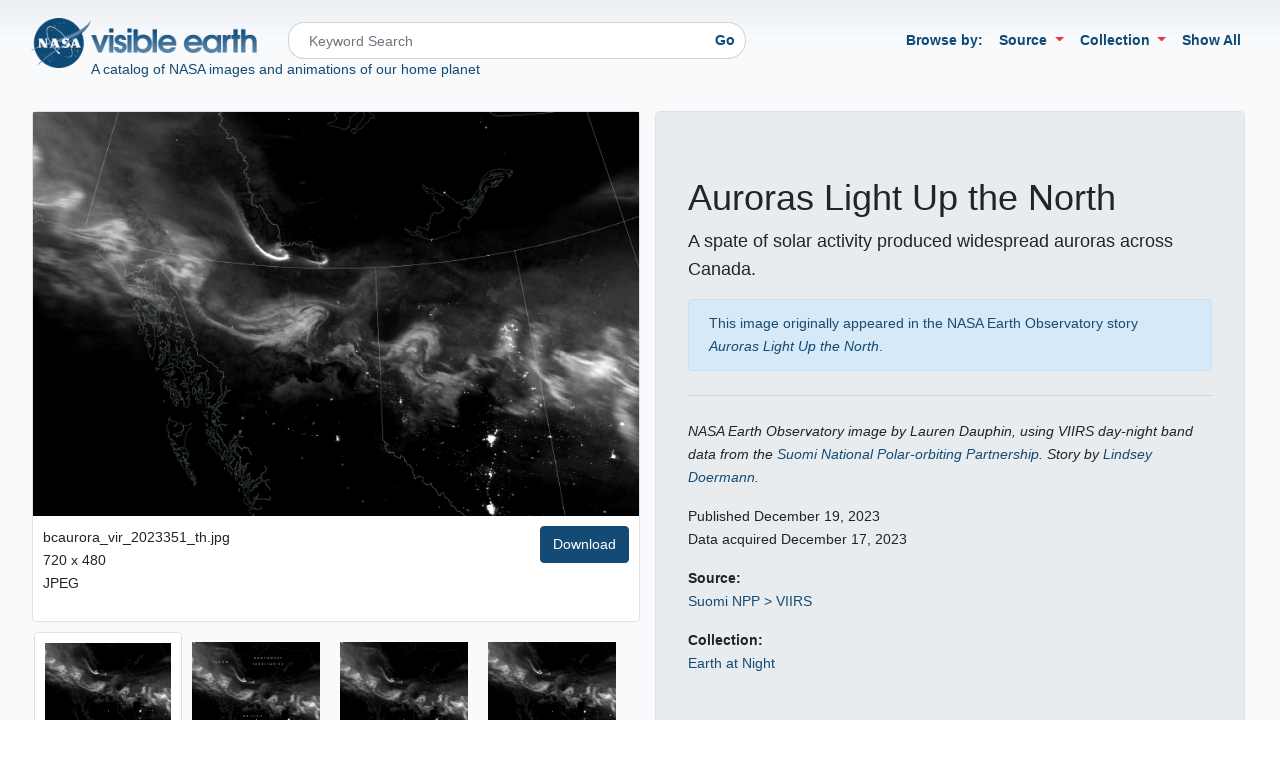

--- FILE ---
content_type: text/css
request_url: https://visibleearth.nasa.gov/css/detail.css
body_size: 668
content:
/* Detail Pages */

.img-col {
    max-width: 720px;
}

.main-image {
    margin-bottom: 10px;
    margin-left: 12px;
    padding: 0;
    background-color: #fff;
}

.info {
    padding: 10px;
}
.child-images {
    padding-left: 14px;
    padding-right: 14px;
    padding-bottom: 40px;
}

.child-images p {
    color: #7d7d7d;
}

.selected {
    border: 1px solid #dee2e6;
    border-radius: .25rem!important;
    background-color: #fff;
}

.child-image {
    padding: 10px;
}

.child-image:hover {
    border: 1px solid #eb4242;
    border-radius: .25rem!important;
}

.record-info {
    padding-bottom: 40px;
}

.jumbotron {
    border: 1px solid #dee2e6!important;
}